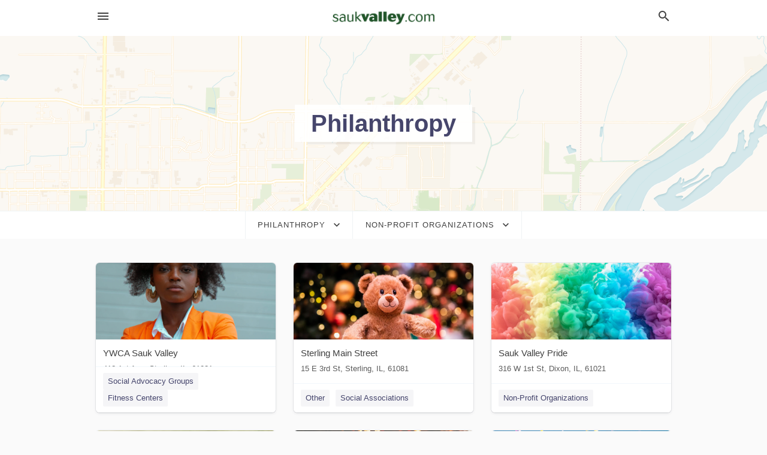

--- FILE ---
content_type: text/html; charset=utf-8
request_url: https://local.saukvalley.com/categories/philanthropy/non-profit-organizations
body_size: 5684
content:
<!DOCTYPE html>
<html lang="en" data-acm-directory="false">
  <head>
    <meta charset="utf-8">
    <meta name="viewport" content="initial-scale=1, width=device-width" />
    <!-- PWA Meta Tags -->
    <meta name="apple-mobile-web-app-capable" content="yes">
    <meta name="apple-mobile-web-app-status-bar-style" content="black-translucent">
    <meta name="apple-mobile-web-app-title" content="Non-Profit Organizations in Sterling - Sauk Valley Media">
    <link rel="apple-touch-icon" href="/directory-favicon.ico" />
    <!-- Primary Meta Tags -->
    <title>Non-Profit Organizations in Sterling - Sauk Valley Media</title>
    <meta name="title" content="Non-Profit Organizations in Sterling - Sauk Valley Media">
    <meta name="description" content="">
    <link rel="shortcut icon" href="/directory-favicon.ico" />
    <meta itemprop="image" content="">

    <!-- Open Graph / Facebook -->
    <meta property="og:url" content="https://local.saukvalley.com/categories/philanthropy/non-profit-organizations">
    <meta property="og:type" content="website">
    <meta property="og:title" content="Non-Profit Organizations in Sterling - Sauk Valley Media">
    <meta property="og:description" content="">
    <meta property="og:image" content="">

    <!-- Twitter -->
    <meta property="twitter:url" content="https://local.saukvalley.com/categories/philanthropy/non-profit-organizations">
    <meta property="twitter:title" content="Non-Profit Organizations in Sterling - Sauk Valley Media">
    <meta property="twitter:description" content="">
    <meta property="twitter:image" content="">
    <meta property="twitter:card" content="summary_large_image">


    <!-- Google Search Console -->
      <meta name="google-site-verification" content="Wnpq2NPI8wJhbXeGTCfgnzZssqLZBECgaVYe0H96iMo" />


    <!-- Other Assets -->
      <link rel="stylesheet" href="https://unpkg.com/leaflet@1.6.0/dist/leaflet.css" integrity="sha512-xwE/Az9zrjBIphAcBb3F6JVqxf46+CDLwfLMHloNu6KEQCAWi6HcDUbeOfBIptF7tcCzusKFjFw2yuvEpDL9wQ==" crossorigin=""/>


    <!-- Google Analytics -->

    <link rel="stylesheet" media="screen" href="/assets/directory/index-625ebbc43c213a1a95e97871809bb1c7c764b7e3acf9db3a90d549597404474f.css" />
      <meta name="google-site-verification" content="PmxB9qT-blOEqYqsWwvbkPl8Ev2VqqWwx4f-9BSAJuc" />


    <script>
//<![CDATA[

      const MESEARCH_KEY = "";

//]]>
</script>
      <script src="/assets/directory/resources/jquery.min-a4ef3f56a89b3569946388ef171b1858effcfc18c06695b3b9cab47996be4986.js"></script>
      <link rel="stylesheet" media="screen" href="/assets/directory/materialdesignicons.min-aafad1dc342d5f4be026ca0942dc89d427725af25326ef4881f30e8d40bffe7e.css" />
  </head>

  <body class="preload" data-theme="">


    <style>
      :root {
        --color-link-alt: #6772E5 !important;
      }
    </style>

    <div class="blocker-banner" id="blocker-banner" style="display: none;">
      <div class="blocker-banner-interior">
        <span class="icon mdi mdi-alert"></span>
        <div class="blocker-banner-title">We notice you're using an ad blocker.</div>
        <div class="blocker-banner-text">Since the purpose of this site is to display digital ads, please disable your ad blocker to prevent content from breaking.</div>
        <span class="close mdi mdi-close"></span>
      </div>
    </div>

    <div class="wrapper">
      <div class="header ">
  <div class="header-main">
    <div class="container ">
      <style>
  body {
    font-family: "Arial", sans-serif;
  }
</style>
<a class="logo" href=/ aria-label="Business logo clickable to go to the home page">
    <img src="https://assets.secure.ownlocal.com/img/logos/378/original_logos.png?1466792676" alt="Sauk Valley Media">
</a>
<a class="mdi main-nav-item mdi-menu menu-container" aria-label="hamburger menu" aria-expanded="false" href="."></a>
<a class="mdi main-nav-item search-icon" style="right: 20px;left: auto;" href="." title="Search business collapsed">
  <svg class="magnify-icon" xmlns="http://www.w3.org/2000/svg" width="1em" height="1em" viewBox="0 0 24 24">
    <path fill="#404040" d="M9.5 3A6.5 6.5 0 0 1 16 9.5c0 1.61-.59 3.09-1.56 4.23l.27.27h.79l5 5l-1.5 1.5l-5-5v-.79l-.27-.27A6.52 6.52 0 0 1 9.5 16A6.5 6.5 0 0 1 3 9.5A6.5 6.5 0 0 1 9.5 3m0 2C7 5 5 7 5 9.5S7 14 9.5 14S14 12 14 9.5S12 5 9.5 5" />
  </svg>
  <svg class="ex-icon" xmlns="http://www.w3.org/2000/svg" width="1em" height="1em" viewBox="0 0 24 24">
    <path fill="#404040" d="M6.4 19L5 17.6l5.6-5.6L5 6.4L6.4 5l5.6 5.6L17.6 5L19 6.4L13.4 12l5.6 5.6l-1.4 1.4l-5.6-5.6z" />
  </svg>
</a>
<ul class="nav">
  <li><a href="/" aria-label="directory home"><span class="mdi mdi-home"></span><span>Directory Home</span></a></li>
  <li><a href="/shop-local" aria-label="shop local"><span class="mdi mdi-storefront"></span><span>Shop Local</span></a></li>
  <li>
    <li><a href="/offers" aria-label="offers"><span class="mdi mdi-picture-in-picture-top-right"></span><span>Offers</span></a></li>
    <li><a href="/ads" aria-label="printed ads"><span class="mdi mdi-newspaper"></span><span>Print Ads</span></a></li>
  <li><a href="/categories" aria-label="categories"><span class="mdi mdi-layers-outline"></span><span>Categories</span></a></li>
  <li>
    <a href="http://saukvalley.com"  aria-label="newspaper name">
      <span class="mdi mdi-home-outline"></span><span>Sauk Valley Media</span>
    </a>
  </li>
</ul>
<div class="header-search">
  <svg xmlns="http://www.w3.org/2000/svg" width="20px" height="20px" viewBox="0 2 25 25">
    <path fill="#404040" d="M9.5 3A6.5 6.5 0 0 1 16 9.5c0 1.61-.59 3.09-1.56 4.23l.27.27h.79l5 5l-1.5 1.5l-5-5v-.79l-.27-.27A6.52 6.52 0 0 1 9.5 16A6.5 6.5 0 0 1 3 9.5A6.5 6.5 0 0 1 9.5 3m0 2C7 5 5 7 5 9.5S7 14 9.5 14S14 12 14 9.5S12 5 9.5 5"></path>
  </svg>
    <form action="/businesses" accept-charset="UTF-8" method="get">
      <input class="search-box" autocomplete="off" type="text" placeholder="Search for businesses" name="q" value="" />
</form></div>

    </div>
  </div>
</div>


      <div class="page-hero">
  <div class="page-hero-inner">
    <h1><span class="highlight"><span>Philanthropy</span></h1>
  </div>
  <div id="map" class="page-map"></div>
</div>
<div class="subheader page-dropdowns">
  <ul>
    <li>
      <label><span>Philanthropy</span></label>
      <select name="category" id="category"><option data-link="/categories/agriculture" value="agriculture">Agriculture</option>
<option data-link="/categories/arts-and-entertainment" value="arts-and-entertainment">Arts &amp; Entertainment</option>
<option data-link="/categories/auto" value="auto">Auto</option>
<option data-link="/categories/beauty-and-wellness" value="beauty-and-wellness">Beauty &amp; Wellness</option>
<option data-link="/categories/communication" value="communication">Communication</option>
<option data-link="/categories/community" value="community">Community</option>
<option data-link="/categories/construction" value="construction">Construction</option>
<option data-link="/categories/education" value="education">Education</option>
<option data-link="/categories/finance" value="finance">Finance</option>
<option data-link="/categories/food-and-beverage" value="food-and-beverage">Food and Beverage</option>
<option data-link="/categories/house-and-home" value="house-and-home">House &amp; Home</option>
<option data-link="/categories/insurance" value="insurance">Insurance</option>
<option data-link="/categories/legal" value="legal">Legal</option>
<option data-link="/categories/manufacturing" value="manufacturing">Manufacturing</option>
<option data-link="/categories/medical" value="medical">Medical</option>
<option data-link="/categories/nightlife" value="nightlife">Nightlife</option>
<option data-link="/categories/pets-and-animals" value="pets-and-animals">Pets &amp; Animals</option>
<option data-link="/categories/philanthropy" selected="selected" value="philanthropy">Philanthropy</option>
<option data-link="/categories/photo-and-video" value="photo-and-video">Photo &amp; Video</option>
<option data-link="/categories/public-services" value="public-services">Public Services</option>
<option data-link="/categories/real-estate" value="real-estate">Real Estate</option>
<option data-link="/categories/recreation" value="recreation">Recreation</option>
<option data-link="/categories/religion" value="religion">Religion</option>
<option data-link="/categories/services" value="services">Services</option>
<option data-link="/categories/shop-local" value="shop-local">Shop Local</option>
<option data-link="/categories/shopping" value="shopping">Shopping</option>
<option data-link="/categories/technical" value="technical">Technical</option>
<option data-link="/categories/transportation" value="transportation">Transportation</option>
<option data-link="/categories/travel" value="travel">Travel</option>
<option data-link="/categories/utilities" value="utilities">Utilities</option></select>
    </li>
    <li>
      <label><span>Non-Profit Organizations</span></label>
      <select name="sub_category" id="sub_category"><option data-link="/categories/philanthropy" value="All Businesses">All Businesses</option>
<option disabled="disabled" value="0">----</option>
<option data-link="/categories/philanthropy/animal-protection-organization" value="animal-protection-organization">Animal Protection Organization</option>
<option data-link="/categories/philanthropy/charities" value="charities">Charities</option>
<option data-link="/categories/philanthropy/charity" value="charity">Charity</option>
<option data-link="/categories/philanthropy/donations-center" value="donations-center">Donations Center</option>
<option data-link="/categories/philanthropy/food-bank" value="food-bank">Food Bank</option>
<option data-link="/categories/philanthropy/fundraisers" value="fundraisers">Fundraisers</option>
<option data-link="/categories/philanthropy/helpline" value="helpline">Helpline</option>
<option data-link="/categories/philanthropy/homeless-shelter" value="homeless-shelter">Homeless Shelter</option>
<option data-link="/categories/philanthropy/non-profit-organization" value="non-profit-organization">Non-Profit Organization</option>
<option data-link="/categories/philanthropy/non-profit-organizations" selected="selected" value="non-profit-organizations">Non-Profit Organizations</option>
<option data-link="/categories/philanthropy/orphan-asylum" value="orphan-asylum">Orphan Asylum</option>
<option data-link="/categories/philanthropy/orphanage" value="orphanage">Orphanage</option>
<option data-link="/categories/philanthropy/refugee-camp" value="refugee-camp">Refugee Camp</option>
<option data-link="/categories/philanthropy/shelter" value="shelter">Shelter</option>
<option data-link="/categories/philanthropy/soup-kitchen" value="soup-kitchen">Soup Kitchen</option>
<option data-link="/categories/philanthropy/volunteer-organization" value="volunteer-organization">Volunteer Organization</option>
<option data-link="/categories/philanthropy/women%E2%80%99s-shelter" value="women’s-shelter">Women’s Shelter</option></select>
    </li>
  </ul>
</div>
<section class="standalone">
  <div class="container">
    <ul id="businesses_entity" class="cards">
      
<li class="" data-entity-id="68482930" data-name="YWCA Sauk Valley" data-entity-type="business" data-controller="categories" data-action="show">
  <a itemscope itemtype="http://schema.org/LocalBusiness" class="card-top" href="/sterling-il/ywca-sauk-valley-815-625-0333" title="YWCA Sauk Valley" aria-label="YWCA Sauk Valley 412 1st Ave, Sterling, IL, 61081" >
    <div
      class="image "
        style= "background-image: url('https://storage.googleapis.com/ownlocal-adforge-production/backgrounds/bank/photo-1563132337-f159f484226c/full.webp');"
    >
    </div>
    <div class="card-info">
      <div itemprop="name" class="name">YWCA Sauk Valley</div>
      <span itemprop="address" itemscope itemtype="http://schema.org/PostalAddress">
        <div itemprop="streetAddress" class="details">412 1st Ave, Sterling, IL, 61081</div>
      </span>
    </div>
  </a>
  <div class="card-bottom">

    
<a class="tag" href="/categories/community/social-advocacy-groups">
  Social Advocacy Groups
</a>

<a class="tag" href="/categories/beauty-and-wellness/fitness-centers">
  Fitness Centers
</a>

  </div>
</li>

<li class="" data-entity-id="31650032" data-name="Sterling Main Street" data-entity-type="business" data-controller="categories" data-action="show">
  <a itemscope itemtype="http://schema.org/LocalBusiness" class="card-top" href="/sterling-il/sterling-main-street-815-626-8610" title="Sterling Main Street" aria-label="Sterling Main Street 15 E 3rd St, Sterling, IL, 61081" >
    <div
      class="image "
        style= "background-image: url('https://storage.googleapis.com/ownlocal-adforge-production/backgrounds/bank/photo-1543886151-3bc2b944c718/full.webp');"
    >
    </div>
    <div class="card-info">
      <div itemprop="name" class="name">Sterling Main Street</div>
      <span itemprop="address" itemscope itemtype="http://schema.org/PostalAddress">
        <div itemprop="streetAddress" class="details">15 E 3rd St, Sterling, IL, 61081</div>
      </span>
    </div>
  </a>
  <div class="card-bottom">

    
<a class="tag" href="/categories/communication/other">
  Other
</a>

<a class="tag" href="/categories/community/social-associations">
  Social Associations
</a>

  </div>
</li>

<li class="" data-entity-id="69414612" data-name="Sauk Valley Pride" data-entity-type="business" data-controller="categories" data-action="show">
  <a itemscope itemtype="http://schema.org/LocalBusiness" class="card-top" href="/dixon-il/sauk-valley-pride-563-209-6187" title="Sauk Valley Pride" aria-label="Sauk Valley Pride 316 W 1st St, Dixon, IL, 61021" >
    <div
      class="image "
        style= "background-image: url('https://storage.googleapis.com/ownlocal-adforge-production/backgrounds/bank/photo-1558470598-a5dda9640f68/full.webp');"
    >
    </div>
    <div class="card-info">
      <div itemprop="name" class="name">Sauk Valley Pride</div>
      <span itemprop="address" itemscope itemtype="http://schema.org/PostalAddress">
        <div itemprop="streetAddress" class="details">316 W 1st St, Dixon, IL, 61021</div>
      </span>
    </div>
  </a>
  <div class="card-bottom">

    
<a class="tag" href="/categories/philanthropy/non-profit-organizations">
  Non-Profit Organizations
</a>

  </div>
</li>

<li class="" data-entity-id="69393456" data-name="The Nature Conservancy in Illinois" data-entity-type="business" data-controller="categories" data-action="show">
  <a itemscope itemtype="http://schema.org/LocalBusiness" class="card-top" href="/chicago-il/the-nature-conservancy-in-illinois-312-580-2100" title="The Nature Conservancy in Illinois" aria-label="The Nature Conservancy in Illinois 400 N Michigan Ave, Chicago, IL, 60611" >
    <div
      class="image "
        style= "background-image: url('https://storage.googleapis.com/ownlocal-adforge-production/backgrounds/origamis/custom/cd75fd35-b2cb-4c65-9f69-deabc87c4f69/full.webp');"
    >
    </div>
    <div class="card-info">
      <div itemprop="name" class="name">The Nature Conservancy in Illinois</div>
      <span itemprop="address" itemscope itemtype="http://schema.org/PostalAddress">
        <div itemprop="streetAddress" class="details">400 N Michigan Ave, Chicago, IL, 60611</div>
      </span>
    </div>
  </a>
  <div class="card-bottom">

    
<a class="tag" href="/categories/public-services/environmental-quality">
  Environmental Quality
</a>

<a class="tag" href="/categories/philanthropy/non-profit-organizations">
  Non-Profit Organizations
</a>

  </div>
</li>

<li class="" data-entity-id="69385269" data-name="CGH Medical Center Auxiliary" data-entity-type="business" data-controller="categories" data-action="show">
  <a itemscope itemtype="http://schema.org/LocalBusiness" class="card-top" href="/sterling-il/cgh-medical-center-auxiliary-815-625-0400" title="CGH Medical Center Auxiliary" aria-label="CGH Medical Center Auxiliary 100 E Le Fevre Rd, Sterling, IL, 61081" >
    <div
      class="image "
        style= "background-image: url('https://storage.googleapis.com/ownlocal-adforge-production/backgrounds/origamis/custom/7f6e573b-e643-4524-8086-b0c41e913bfe/full.webp');"
    >
    </div>
    <div class="card-info">
      <div itemprop="name" class="name">CGH Medical Center Auxiliary</div>
      <span itemprop="address" itemscope itemtype="http://schema.org/PostalAddress">
        <div itemprop="streetAddress" class="details">100 E Le Fevre Rd, Sterling, IL, 61081</div>
      </span>
    </div>
  </a>
  <div class="card-bottom">

    
<a class="tag" href="/categories/philanthropy/non-profit-organizations">
  Non-Profit Organizations
</a>

  </div>
</li>

<li class="" data-entity-id="69383320" data-name="Habitat for Humanity" data-entity-type="business" data-controller="categories" data-action="show">
  <a itemscope itemtype="http://schema.org/LocalBusiness" class="card-top" href="/dixon-il/habitat-for-humanity-815-288-4957" title="Habitat for Humanity" aria-label="Habitat for Humanity 713 Jay Dee Ave, Dixon, IL, 61021" >
    <div
      class="image "
        style= "background-image: url('https://storage.googleapis.com/ownlocal-adforge-production/backgrounds/bank/photo-1584890132374-d69d5d01483e/full.webp');"
    >
    </div>
    <div class="card-info">
      <div itemprop="name" class="name">Habitat for Humanity</div>
      <span itemprop="address" itemscope itemtype="http://schema.org/PostalAddress">
        <div itemprop="streetAddress" class="details">713 Jay Dee Ave, Dixon, IL, 61021</div>
      </span>
    </div>
  </a>
  <div class="card-bottom">

    
<a class="tag" href="/categories/philanthropy/non-profit-organizations">
  Non-Profit Organizations
</a>

  </div>
</li>

<li class="" data-entity-id="69370043" data-name="Florissa Center" data-entity-type="business" data-controller="categories" data-action="show">
  <a itemscope itemtype="http://schema.org/LocalBusiness" class="card-top" href="/dixon-il/florissa-center-815-288-1905" title="Florissa Center" aria-label="Florissa Center 144 N Court St, Dixon, IL, 61021" >
    <div
      class="image "
        style= "background-image: url('https://storage.googleapis.com/ownlocal-adforge-production/backgrounds/origamis/custom/21954258-baa4-4ec4-985b-988db7501f6d/full.webp');"
    >
    </div>
    <div class="card-info">
      <div itemprop="name" class="name">Florissa Center</div>
      <span itemprop="address" itemscope itemtype="http://schema.org/PostalAddress">
        <div itemprop="streetAddress" class="details">144 N Court St, Dixon, IL, 61021</div>
      </span>
    </div>
  </a>
  <div class="card-bottom">

    
<a class="tag" href="/categories/philanthropy/non-profit-organizations">
  Non-Profit Organizations
</a>

  </div>
</li>

<li class="" data-entity-id="69373939" data-name="Maggie &amp; Amos Foundation - Chana Sesquicentennial Celebration" data-entity-type="business" data-controller="categories" data-action="show">
  <a itemscope itemtype="http://schema.org/LocalBusiness" class="card-top" href="/chana-il/maggie-and-amos-foundation-chana-sesquicentennial-celebration-000-000-0000" title="Maggie &amp; Amos Foundation - Chana Sesquicentennial Celebration" aria-label="Maggie &amp; Amos Foundation - Chana Sesquicentennial Celebration Chana, IL, 61015" >
    <div
      class="image "
        style= "background-image: url('https://storage.googleapis.com/ownlocal-adforge-production/backgrounds/bank/photo-1575704497240-17622d90265f/full.webp');"
    >
    </div>
    <div class="card-info">
      <div itemprop="name" class="name">Maggie &amp; Amos Foundation - Chana Sesquicentennial Celebration</div>
      <span itemprop="address" itemscope itemtype="http://schema.org/PostalAddress">
        <div itemprop="streetAddress" class="details">Chana, IL, 61015</div>
      </span>
    </div>
  </a>
  <div class="card-bottom">

    
<a class="tag" href="/categories/philanthropy/non-profit-organizations">
  Non-Profit Organizations
</a>

<a class="tag" href="/categories/arts-and-entertainment/event">
  Event
</a>

  </div>
</li>

<li class="" data-entity-id="69374883" data-name="CGH Health Foundation" data-entity-type="business" data-controller="categories" data-action="show">
  <a itemscope itemtype="http://schema.org/LocalBusiness" class="card-top" href="/sterling-il/cgh-health-foundation-815-625-0400" title="CGH Health Foundation" aria-label="CGH Health Foundation 100 E Le Fevre Rd, Sterling, IL, 61081" >
    <div
      class="image "
        style= "background-image: url('https://storage.googleapis.com/ownlocal-adforge-production/backgrounds/origamis/custom/d1c8a944-222e-4acd-a8de-147217adb56f/full.webp');"
    >
    </div>
    <div class="card-info">
      <div itemprop="name" class="name">CGH Health Foundation</div>
      <span itemprop="address" itemscope itemtype="http://schema.org/PostalAddress">
        <div itemprop="streetAddress" class="details">100 E Le Fevre Rd, Sterling, IL, 61081</div>
      </span>
    </div>
  </a>
  <div class="card-bottom">

    
<a class="tag" href="/categories/philanthropy/non-profit-organizations">
  Non-Profit Organizations
</a>

  </div>
</li>

    </ul>
      <button class="load-more load-more-hover">
        <span class="mdi mdi-chevron-down"></span><span>Load more</span>
      </button>
  </div>
</section>

<script>let coordinates = [41.8086, -89.6586];</script>
<script src="//unpkg.com/leaflet@1.6.0/dist/leaflet.js"></script>
<script src="/assets/directory/categories-f35bc05886f0eaed0ddf5da2ab755afab1a9ad4e6fb09543379963ea7eda838d.js"></script>

      <div class="footer">
  <div class="container">
    <div class="footer-top">
      <div class="links categories">
        <p class="footer-title">Categories</p>
        <ul>
          
<li>
  <a href="/categories/agriculture" aria-label='category Agriculture' >
    <span>
      Agriculture
    </span>
  </a>
</li>

<li>
  <a href="/categories/arts-and-entertainment" aria-label='category Arts and Entertainment' >
    <span>
      Arts and Entertainment
    </span>
  </a>
</li>

<li>
  <a href="/categories/auto" aria-label='category Auto' >
    <span>
      Auto
    </span>
  </a>
</li>

<li>
  <a href="/categories/beauty-and-wellness" aria-label='category Beauty and Wellness' >
    <span>
      Beauty and Wellness
    </span>
  </a>
</li>

<li>
  <a href="/categories/communication" aria-label='category Communication' >
    <span>
      Communication
    </span>
  </a>
</li>

<li>
  <a href="/categories/community" aria-label='category Community' >
    <span>
      Community
    </span>
  </a>
</li>

<li>
  <a href="/categories/construction" aria-label='category Construction' >
    <span>
      Construction
    </span>
  </a>
</li>

<li>
  <a href="/categories/education" aria-label='category Education' >
    <span>
      Education
    </span>
  </a>
</li>

<li>
  <a href="/categories/finance" aria-label='category Finance' >
    <span>
      Finance
    </span>
  </a>
</li>

<li>
  <a href="/categories/food-and-beverage" aria-label='category Food and Beverage' >
    <span>
      Food and Beverage
    </span>
  </a>
</li>

<li>
  <a href="/categories/house-and-home" aria-label='category House and Home' >
    <span>
      House and Home
    </span>
  </a>
</li>

<li>
  <a href="/categories/insurance" aria-label='category Insurance' >
    <span>
      Insurance
    </span>
  </a>
</li>

<li>
  <a href="/categories/legal" aria-label='category Legal' >
    <span>
      Legal
    </span>
  </a>
</li>

<li>
  <a href="/categories/manufacturing" aria-label='category Manufacturing' >
    <span>
      Manufacturing
    </span>
  </a>
</li>

<li>
  <a href="/categories/medical" aria-label='category Medical' >
    <span>
      Medical
    </span>
  </a>
</li>

<li>
  <a href="/categories/nightlife" aria-label='category Nightlife' >
    <span>
      Nightlife
    </span>
  </a>
</li>

<li>
  <a href="/categories/pets-and-animals" aria-label='category Pets and Animals' >
    <span>
      Pets and Animals
    </span>
  </a>
</li>

<li>
  <a href="/categories/philanthropy" aria-label='category Philanthropy' >
    <span>
      Philanthropy
    </span>
  </a>
</li>

<li>
  <a href="/categories/photo-and-video" aria-label='category Photo and Video' >
    <span>
      Photo and Video
    </span>
  </a>
</li>

<li>
  <a href="/categories/public-services" aria-label='category Public Services' >
    <span>
      Public Services
    </span>
  </a>
</li>

<li>
  <a href="/categories/real-estate" aria-label='category Real Estate' >
    <span>
      Real Estate
    </span>
  </a>
</li>

<li>
  <a href="/categories/recreation" aria-label='category Recreation' >
    <span>
      Recreation
    </span>
  </a>
</li>

<li>
  <a href="/categories/religion" aria-label='category Religion' >
    <span>
      Religion
    </span>
  </a>
</li>

<li>
  <a href="/categories/services" aria-label='category Services' >
    <span>
      Services
    </span>
  </a>
</li>

<li>
  <a href="/categories/shop-local" aria-label='category Shop Local' >
    <span>
      Shop Local
    </span>
  </a>
</li>

<li>
  <a href="/categories/shopping" aria-label='category Shopping' >
    <span>
      Shopping
    </span>
  </a>
</li>

<li>
  <a href="/categories/technical" aria-label='category Technical' >
    <span>
      Technical
    </span>
  </a>
</li>

<li>
  <a href="/categories/transportation" aria-label='category Transportation' >
    <span>
      Transportation
    </span>
  </a>
</li>

<li>
  <a href="/categories/travel" aria-label='category Travel' >
    <span>
      Travel
    </span>
  </a>
</li>

<li>
  <a href="/categories/utilities" aria-label='category Utilities' >
    <span>
      Utilities
    </span>
  </a>
</li>

        </ul>
      </div>
      <div class="links">
        <p class="footer-title">Directory</p>
        <ul>
          <li><a href="/promote">Get Verified</a></li>
          <li>
            <a href="https://admin.austin.ownlocal.com/login?p=438" >
              <span>Login</span> 
            </a>
          </li>
          

          <li><a href="/terms">Terms of Service</a></li>
          <li><a href="/privacy">Privacy policy</a></li>
          <li><a href="/got-to-top" class="back-to-top">Go To Top</a></li>
        </ul>
      </div>
      <div class="clear"></div>
    </div>
  </div>
  <div class="footer-bottom">
    <div class="copyright">
      <div class="container">
        © 2026 
        <a href="http://saukvalley.com" >
          Sauk Valley Media
          </a>. Powered by <a href="http://ownlocal.com" target="_blank" class="bold-link">OwnLocal</a><span> – helping local media with innovative <a href="https://ownlocal.com/products" target="_blank">print to web</a> and directory software</span>.
      </div>
    </div>
  </div>
</div>

    </div>
    <script src="/assets/directory/index-584af2f59b30467a7e4b931fd3f3db8d26af04d8a92f1974cbe6875ccaaaa66e.js" defer="defer"></script>


      <script>
        // AdBlock detection
        fetch('https://admin.ownlocal.com/api/adblock')
          .then(response => {
            if (!response.ok) {
              throw new Error('Network response was not ok');
            }
            return response.text();
          })
          .catch(error => {
            // Handle error, such as showing the blocker banner
            document.getElementById('blocker-banner').style.display = 'block';
          });
      </script>
    <script src="/assets/directory/interactions-e3133e709fc754effe1635477cc59c0147eaba70864f8c24d8f047f9063386f4.js" defer="defer"></script>
  </body>
</html>

<!-- RENDERED TIME: Saturday, 17 Jan 2026 23:20:29 Central Time (US & Canada) -->
